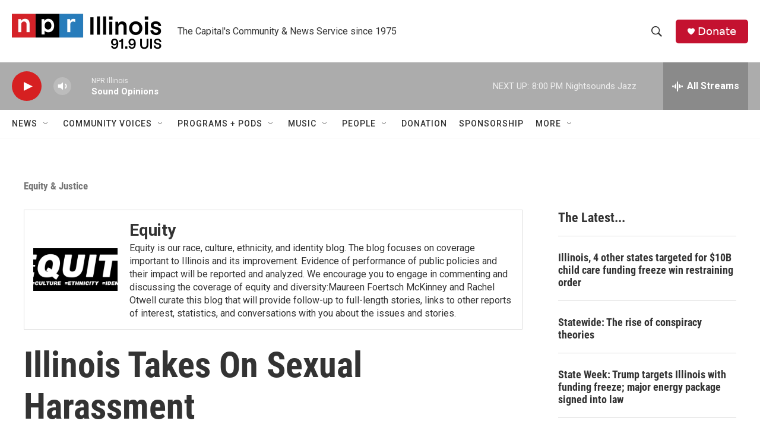

--- FILE ---
content_type: text/html
request_url: https://cdn.knightlab.com/libs/timeline3/latest/embed/index.html?source=1QoHBfzarVuxoNokVgFC_P_Ctu_1E3hjZUo0ujUxgj_c&font=Default&lang=en&initial_zoom=2&height=600
body_size: 2193
content:
<!DOCTYPE html>
<html lang="en">

<head>
    <title>TimelineJS Embed</title>
    <meta charset="utf-8">
    <meta name="description" content="TimelineJS Embed">
    <meta name="apple-mobile-web-app-capable" content="yes">
    <meta name="apple-touch-fullscreen" content="yes">
    <meta name="viewport" content="width=device-width, initial-scale=1.0, maximum-scale=1.0">
    <!-- FAVICONS -->
    <link rel="apple-touch-icon" sizes="180x180" href="https://cdn.knightlab.com/libs/orangeline/latest/assets/favicons/apple-touch-icon.png">
    <link rel="icon" type="image/png" href="https://cdn.knightlab.com/libs/orangeline/latest/assets/favicons/favicon-32x32.png" sizes="32x32">
    <link rel="icon" type="image/png" href="https://cdn.knightlab.com/libs/orangeline/latest/assets/favicons/favicon-16x16.png" sizes="16x16">
    <link rel="manifest" href="https://cdn.knightlab.com/libs/orangeline/latest/assets/favicons/manifest.json">
    <link rel="mask-icon" href="https://cdn.knightlab.com/libs/orangeline/latest/assets/favicons/safari-pinned-tab.svg" color="#5bbad5">
    <!--
      If we want to support loading different versions of timeline like we used to,
      this isn't good enough. We used that to get the non-minimized version, for debugging,
      but now maybe sourcemaps are a better alternative?
    -->
    <script id='timeline-script-tag' type="text/javascript" src="../js/timeline.js"></script>
    <link rel="stylesheet" href="../css/timeline.css">
    <!-- Google Analytics should be handled by Timeline -->

    <base target="_blank">

    <!-- Style-->
    <style>
        html,
        body {
            width: 100%;
            height: 100%;
            padding: 0px;
            margin: 0px;
        }
        
        #timeline-embed {
            height: 100%;
        }
    </style>
</head>

<body>
    <!-- BEGIN Timeline Embed -->
    <div id="timeline-embed"></div>
    <!-- Override -->
    <script type="text/javascript">
        function ready(fn) {
            if (document.readyState != 'loading') {
                fn();
            } else {
                document.addEventListener('DOMContentLoaded', fn);
            }
        }

        function setPageLanguage() {
            var opts = optionsFromUrlParams()
            let lang = opts['lang'] || opts['language'] || null;
            if (lang && lang.length > 0) {
                document.getElementsByTagName('html')[0].setAttribute('lang', lang);
            }
        }

        function computeEmbedPath() {
            var trim_point = window.location.href.indexOf('embed/index.html');
            if (trim_point > 0) {
                return window.location.href.substring(0, trim_point); // supports https access via https://s3.amazonaws.com/cdn.knightlab.com/libs/timeline/latest/embed/index.html
            }
            return "https://cdn.knightlab.com/libs/timeline3/latest/";
        }

        function addOembedTag() {
            // it's not clear that any tools execute this JS to get the URL, but maybe?
            var oembed_link = document.createElement('link');
            oembed_link['rel'] = 'alternate';
            oembed_link['type'] = 'application/json+oembed';
            oembed_link['href'] = 'https://oembed.knightlab.com/timeline/?url=' + encodeURIComponent(window.location.href);
            document.head.appendChild(oembed_link);
        }

        function createEmbedDiv(containerId, width, height) {

            if (typeof(width) != 'string' && typeof(width) != 'number') {
                width = '100%'
            }

            if (typeof(height) != 'string' && typeof(height) != 'number') {
                height = '100%'
            }

            // default containerId would be 'timeline-embed'
            t = document.createElement('div');
            t.style.position = 'relative';

            te = document.getElementById(containerId);
            te.appendChild(t);
            te.classList.add("tl-timeline-embed");

            if (width.toString().match("%")) {
                te.style.width = width.split("%")[0] + "%";
            } else {
                width = Number(width) - 2;
                te.style.width = (width) + 'px';
            }

            if (height.toString().match("%")) {
                te.style.height = height;
                te.classList.add("tl-timeline-full-embed");
            } else if (width.toString().match("%")) {
                te.classList.add("tl-timeline-full-embed");
                height = Number(height) - 16;
                te.style.height = (height) + 'px';
            } else {
                height = height - 16;
                te.style.height = (height) + 'px';
            }
        }

        /**
         * Parse all URL parameters as possible Timeline options.
         * Timeline itself will use or ignore these based on actual
         * supported options.
         */
        function optionsFromUrlParams() {
            var param_str = window.location.href.slice(window.location.href.indexOf('?') + 1);

            if (param_str.match('#')) {
                param_str = param_str.split('#')[0];
            }

            param_str = param_str.split('&');

            var url_vars = {}

            for (var i = 0; i < param_str.length; i++) {
                var uv = param_str[i].split('=');
                let k = uv[0], v = uv[1];
                try {
                    k = decodeURIComponent(k);
                } catch (e) {} // some legacy values are not properly encoded
                try {
                    v = decodeURIComponent(v);
                } catch (e) {} // some legacy values are not properly encoded esp width=100%
                url_vars[k] = v;
            }

            return url_vars;
        };

        ready(function() {
            setPageLanguage();
            var embed_path = computeEmbedPath();
            addOembedTag();

            var options = optionsFromUrlParams();
            createEmbedDiv('timeline-embed', options.width, options.height);
            // ga_property_id is not something we let users override
            options.ga_measurement_id = 'G-LVEFKMG087'
            if (typeof(options.source) == 'undefined') {
                options.source = '1xuY4upIooEeszZ_lCmeNx24eSFWe0rHe9ZdqH2xqVNk' // women in computing
            }

            options.soundcite = true;

            window.options = options
            window.timeline = new TL.Timeline('timeline-embed', options.source, options)

        })
    </script>
<script defer src="https://static.cloudflareinsights.com/beacon.min.js/vcd15cbe7772f49c399c6a5babf22c1241717689176015" integrity="sha512-ZpsOmlRQV6y907TI0dKBHq9Md29nnaEIPlkf84rnaERnq6zvWvPUqr2ft8M1aS28oN72PdrCzSjY4U6VaAw1EQ==" data-cf-beacon='{"version":"2024.11.0","token":"f770473415994dd38d2d7b6701b5bc4c","r":1,"server_timing":{"name":{"cfCacheStatus":true,"cfEdge":true,"cfExtPri":true,"cfL4":true,"cfOrigin":true,"cfSpeedBrain":true},"location_startswith":null}}' crossorigin="anonymous"></script>
</body>

</html>


--- FILE ---
content_type: text/html; charset=utf-8
request_url: https://www.google.com/recaptcha/api2/aframe
body_size: 268
content:
<!DOCTYPE HTML><html><head><meta http-equiv="content-type" content="text/html; charset=UTF-8"></head><body><script nonce="lSwojH4FRWVdH1LouJgaHA">/** Anti-fraud and anti-abuse applications only. See google.com/recaptcha */ try{var clients={'sodar':'https://pagead2.googlesyndication.com/pagead/sodar?'};window.addEventListener("message",function(a){try{if(a.source===window.parent){var b=JSON.parse(a.data);var c=clients[b['id']];if(c){var d=document.createElement('img');d.src=c+b['params']+'&rc='+(localStorage.getItem("rc::a")?sessionStorage.getItem("rc::b"):"");window.document.body.appendChild(d);sessionStorage.setItem("rc::e",parseInt(sessionStorage.getItem("rc::e")||0)+1);localStorage.setItem("rc::h",'1768095937733');}}}catch(b){}});window.parent.postMessage("_grecaptcha_ready", "*");}catch(b){}</script></body></html>

--- FILE ---
content_type: text/css
request_url: https://cdn.knightlab.com/libs/timeline3/latest/css/fonts/font.default.css
body_size: 425
content:
/*	Font Default
----------------------------------------------------- */
/*	Font PT Sans & PT Serif & PT Sans Narrow

https://fonts.google.com/specimen/PT+Sans+Narrow
https://fonts.google.com/specimen/PT+Sans
https://fonts.google.com/specimen/PT+Serif
----------------------------------------------------- */
/*	VARIABLES
	BASE
----------------------------------------------------- */
/* ICON PATH
================================================== */
/* TYPEFACE
================================================== */
/* COLOR SCHEME
================================================== */
/* UI COLOR
================================================== */
/* UI
================================================== */
/* Animation
================================================== */
/* GFX
================================================== */
@font-face {
  font-family: 'PT Sans';
  font-style: normal;
  font-weight: 400;
  font-display: swap;
  src: url(https://fonts.gstatic.com/s/ptsans/v17/jizaRExUiTo99u79P0U.ttf) format('truetype');
}
@font-face {
  font-family: 'PT Sans Narrow';
  font-style: normal;
  font-weight: 700;
  font-display: swap;
  src: url(https://fonts.gstatic.com/s/ptsansnarrow/v18/BngSUXNadjH0qYEzV7ab-oWlsbg95DiC.ttf) format('truetype');
}
@font-face {
  font-family: 'PT Serif';
  font-style: italic;
  font-weight: 400;
  font-display: swap;
  src: url(https://fonts.gstatic.com/s/ptserif/v18/EJRTQgYoZZY2vCFuvAFTzro.ttf) format('truetype');
}
@font-face {
  font-family: 'PT Serif';
  font-style: normal;
  font-weight: 400;
  font-display: swap;
  src: url(https://fonts.gstatic.com/s/ptserif/v18/EJRVQgYoZZY2vCFuvDFR.ttf) format('truetype');
}
/*	Font Base
----------------------------------------------------- */
.tl-timeline {
  font-family: 'PT Serif', serif;
  font-weight: 400;
  font-size: 16px;
  line-height: 1.3em;
}
.tl-timeline h1,
.tl-timeline h2,
.tl-timeline h3,
.tl-timeline h4,
.tl-timeline h5,
.tl-timeline h6 {
  font-family: 'PT Sans Narrow', sans-serif;
  text-transform: uppercase;
  font-weight: 700;
  font-size: 46px;
  line-height: 46px;
}
.tl-timeline h2.tl-headline-title {
  font-size: 58px;
  line-height: 58px;
}
.tl-timeline p {
  font-family: 'PT Serif', serif;
  font-size: 16px;
  line-height: 1.3em;
}
.tl-timeline ul {
  font-family: 'PT Serif', serif;
}
.tl-timeline .tl-media .tl-media-wikipedia h4 a,
.tl-timeline .tl-media h4,
.tl-timeline .tl-media h4 a {
  font-family: 'PT Serif', serif;
  font-weight: 700;
  font-size: 24px;
  line-height: 24px;
}
.tl-timeline .tl-caption,
.tl-timeline .tl-credit {
  font-family: 'PT Serif', serif;
}
.tl-timeline .vcard {
  font-family: 'PT Sans Narrow', sans-serif !important;
  font-weight: normal !important;
}
.tl-timeline .tl-slidenav-next,
.tl-timeline .tl-slidenav-previous,
.tl-timeline .tl-message,
.tl-timeline .tl-timegroup-message {
  font-family: 'PT Sans Narrow', sans-serif;
  font-weight: 700;
  text-transform: uppercase;
}
.tl-timeline .tl-slidenav-next .tl-slidenav-title,
.tl-timeline .tl-slidenav-previous .tl-slidenav-title,
.tl-timeline .tl-message .tl-slidenav-title,
.tl-timeline .tl-timegroup-message .tl-slidenav-title {
  line-height: 1.3em !important;
}
.tl-timeline .tl-headline-date,
.tl-timeline h3.tl-headline-date {
  font-family: 'PT Sans Narrow', sans-serif !important;
  font-weight: normal !important;
  text-transform: uppercase !important;
}
.tl-timeline .tl-headline-date small,
.tl-timeline h3.tl-headline-date small {
  font-weight: normal !important;
}
.tl-timeline .tl-timenav-slider {
  font-family: 'PT Sans Narrow', sans-serif;
  font-weight: 700;
}
.tl-timeline .tl-timenav-slider h2.tl-headline {
  font-family: 'PT Sans', sans-serif;
  font-weight: 700;
  text-transform: none;
}
.tl-timeline .tl-timenav-slider .tl-timeaxis {
  font-family: 'PT Sans Narrow', sans-serif;
  font-weight: 700;
  text-transform: uppercase;
}
.tl-timeline .tl-menubar {
  font-family: 'PT Sans Narrow', sans-serif;
}
.tl-timeline blockquote,
.tl-timeline blockquote p {
  font-family: 'PT Serif', serif;
  font-style: italic;
  font-weight: 400;
  line-height: 1.3;
}
input[type="text"].editor-headline {
  font-family: 'PT Sans Narrow', sans-serif;
  text-transform: uppercase;
  font-weight: 700;
  font-size: 46px;
  line-height: 46px;
}
.tl-timeline .tl-timenav-slider .tl-timeaxis {
  font-weight: normal;
}


--- FILE ---
content_type: text/csv; charset=UTF-8
request_url: https://sheets-proxy.knightlab.com/proxy/https://docs.google.com/spreadsheets/d/1QoHBfzarVuxoNokVgFC_P_Ctu_1E3hjZUo0ujUxgj_c/pub?output=csv
body_size: 8562
content:
Year,Month,Day,Time,End Year,End Month,End Day,End Time,Display Date,Headline,Text,Media,Media Credit,Media Caption,Media Thumbnail,Type,Group,Background
,,,,,,,,,Timeline of #MeToo in Illinois,The national #metoo movement has been driven by women sharing on social and news media their sometimes long-buried stories of sexual assault and harassment. The situation in Illinois became national news after hundreds of women complain in an open letter of the toxic atmosphere in state government.,,Tom Lisi / NPR Illinois,Illinois General Assembly,http://mediad.publicbroadcasting.net/p/wuis/files/styles/x_large/public/201705/tom_lisisimg_0658_0.png,title,,http://mediad.publicbroadcasting.net/p/wuis/files/image0011.jpg
2017,10,15,,2017,10,15,,Oct. 15,#MeToo Movement,Millions of women responded to actress Alyssa Milano's tweet on social media with their stories. Tarana Burke had the idea for women sharing stores with the #MeToo a decade ago.,http://mediad.publicbroadcasting.net/p/wuis/files/screen_shot_2017-12-13_at_1.20.00_pm.png,Twitter,Actress Alyssa Milano's tweet led to a flood of stories of sexual harassment and assault on social media. ,,,,#5D6D7E
2017,10,23,,2017,10,23,,Oct. 23,#NoMore In Illinois,"A letter, now with 300 signatures, pointing to incidents of harassment surrounding business at and around the Illinois General Assembly circulates.",http://mediad.publicbroadcasting.net/p/wuis/files/IllinoisSayNoMore.jpg,#Nomore in Illinois,,http://mediad.publicbroadcasting.net/p/wuis/files/201712/NoMoreIllinois.jpg,,,#5D6D7E
2017,10,24,,2017,10,24,,Oct. 24,Illinois Legislation Proposed,"House Speaker Michael Madigan announces legislation to tackle sexual harassment in state government. The legislation required annual  training for lobbyists, staff and legislators, and was backed by Republican leaders, as well.",,Brian Mackey / NPR Illinois,Illinois House Speaker Michael Madigan talks to reporters. ,http://mediad.publicbroadcasting.net/p/wuis/files/201707/2017-07-03-Madigan.jpg,,,http://mediad.publicbroadcasting.net/p/wuis/files/201707/2017-07-03-Madigan.jpg
2017,10,31,,2017,10,31,,Oct. 31,Senate Leader Accused of Harassment,"Denise Rotheimer, a victim rights’ advocate and Republican candidate for the House, alleges that she had been harassed by state Sen. Ira Silverstein, a Chicago Democrat. Silverstein denied the accusations, then resigned his position as Senate majority caucus chair.",https://www.youtube.com/watch?v=DGY5k550dKU,Illinois News Network,"Denise Rotheimer's testifies before a House committee, accusing state Sen. Ira Silverstein of sexually harassing her. ",,,,#5D6D7E
2017,11,4,,2017,11,4,,Nov. 4,Legislative Inspector General Named,"Former federal prosecutor Julie Porter is selected as legislative inspector general to investigate a backlog of complaints, including Rotheimer’s and others’ charges of sexual harassment. During a three-year vacancy, more than two dozen allegations stacked up.",http://mediad.publicbroadcasting.net/p/wuis/files/styles/x_large/public/201711/IMG_0349.jpg,Daisy Contreras / NPR Illinois | WUIS 91.9,"Senate President John Cullerton (back) during a Nov. 7, 2017 debate. A victims-right advocate says Sen. Ira Silverstein (foreground) sexually harassed her last year.",,,,#5D6D7E
2017,11,7,,2017,11,7,,Nov. 7,General Assembly Approves New Rules,"The General Assembly passes Madigan's proposals to mandate harassment training, establish a hotline for reporting cases, and require an update of the state ethics act. Both chambers create task forces to explore further changes.",http://mediad.publicbroadcasting.net/p/wuis/files/styles/medium/public/201707/DEFRkyYXcAIJeuM.jpg,NPR Illinois,,,,,#5D6D7E
2017,11,8,,2017,11,9,,Nov. 8-9,Lawmakers Get Training,"The Illinois Department of Human Rights begins sexual harassment training for lawmakers. The objectives, according to IDHR, are to explain employee protections and officials' responsiblities in handling harassment claims, and identify approproiate conduct.",http://mediad.publicbroadcasting.net/p/wuis/files/screen_shot_2017-12-13_at_11.56.11_am.png,,First slide of sexual harrassment course for lawmakers.,,,,#5D6D7E
2017,11,9,,2017,11,9,,Nov. 9,Women's Caucus,"Women in the Illinois Senate plan to advance their voices in leadership with the creation of their own caucus. Women on both sides of the aisle say they’ve had a significant role in crafting policy, but may not always get the credit they deserve.",,Jaclyn Driscoll / NPR Illinois | 91.9 UIS,Female state senators at press conference announcing creation of women's caucus.,,,,http://mediad.publicbroadcasting.net/p/wuis/files/styles/x_large/public/201711/IMG_0650.JPG
2018,1,25,,2018,1,25,,Jan. 25,"""No, My Place""","Former Associated Press and Daily Herald reporter Kerry Lester published “No, My Place,"" which includes testimonies from 17 women with a hand in politics about their stories of sexual harassment within Illinois government.",https://www.nomyplace.com/wp-content/uploads/2018/01/No_My_Place_Cover_for_Kindle.jpg,nomyplace.com,The cover of Kerry Lester's book.,,,,#5D6D7E
2018,1,25,,2018,1,25,,Jan. 25,Silverstein Released Of Charges,"Legislative Inspector General Julie Porter released state Sen. Ira Silverstein of all charges made against him. Porter said while Silverstein’s behavior was “unbecoming of a legislator,” it was not sexual harassment.",https://twitter.com/CBattistaWCIA/status/957953714345652224,,,,,,#5D6D7E
2018,1,31,,2018,1,31,,Jan. 31,#MeToo At State Of The State,"During Rauner's annual State of the State address, many lawmakers attended dressed in black to support the #MeToo movement.",https://drive.google.com/file/d/1LmCGsm3s69HCEezvjduM_5W5EbWE-3_V/view?usp=sharing,SAM DUNKLAU / NPR ILLINOIS,State lawmakers sit listening as Gov. Bruce Rauner delivers the State of the State.,,,,#5D6D7E
2018,2,13,,2018,2,13,,Feb. 13,Claims against Madigan aide,"Alaina Hampton accused sexual harassment against her supervisor while working on Madigan’s campaign in 2016. Hampton reported the alleged harassment to two superiors, but she says action was not taken swiftly. Kevin Quinn was forced out just before the Chicago Tribune published her story Feb. 13. Despite criticism of his handling of the case, Madigan refused to step down from as chair of the Democratic Party.",http://mediad.publicbroadcasting.net/p/wuis/files/styles/x_large/public/201803/____chicago_tonight____wttw-tv_0.jpg,"CREDIT ""CHICAGO TONIGHT"" / WTTW TV","Alaina Hampton, right, speaks with reporters about her sexual harassment complaint. She is with her spokeswoman Lorna Brett. ",,,,#5D6D7E
2018,2,26,,2018,2,26,,Feb. 26,Madigan Appoints Party Task Force,"Madigan created a panel of Comptroller Susana Mendoza, U.S. Rep. Cheri Bustos and state Rep. Carol Ammons to form a Democratic Party charged with curbing harassment within the party. The panel insisted on working independently by not accepting party funds.",http://mediad.publicbroadcasting.net/p/wuis/files/styles/x_large/public/201704/2017-04-25-march-7.jpg,BRIAN MACKEY / NPR ILLINOIS,State Comptroller Susana Mendoza,,,,#5D6D7E
2018,2,28,,2018,2,28,,Feb. 28,Madigan Releases Harassment Claims,"Madigan released a list of nine harassment claims from within his office in an attempt to show transparency. However, claims against lobbyists and caucus members, and those coming from within Madigan’s campaign weren't included.",http://mediad.publicbroadcasting.net/p/wuis/files/styles/x_large/public/201802/IMG_1267.JPG,SAM DUNKLAU / NPR ILLINOIS,"Heather Wier-Vaught, attorney for the Speaker, presents the list of complaints to reporters at a press conference while House Speaker Michael Madigan looks on. Both addressed media questions at the press conference on Feb. 27",,,,#5D6D7E
2018,3,5,,2018,3,5,,March 5,Ford Motor Company,The Senate's task force met with workers from Ford Motor Company plants to discuss the history of sexual misconduct within the company. An earlier investigation by the New York Times included accounts from 70 workers claiming there was mistreatment and mishandled claims of harassment at Ford.,https://www.flickr.com/photos/orijinal/6573425007/in/photolist-b1SweV-b1SzNM-iZvfWb,,,,,,#5D6D7E
2018,3,20,,2018,3,20,,March 20,Silverstein Loses Primary,"State Sen. Ira Silverstein, who was accused and then cleared from allegations of sexual harassment, loses the primary contest for his seat in Illinois' 8th district. He came in second out of four candidates.",https://twitter.com/moniquegarcia/status/976276244437327877,,,,,,#5D6D7E